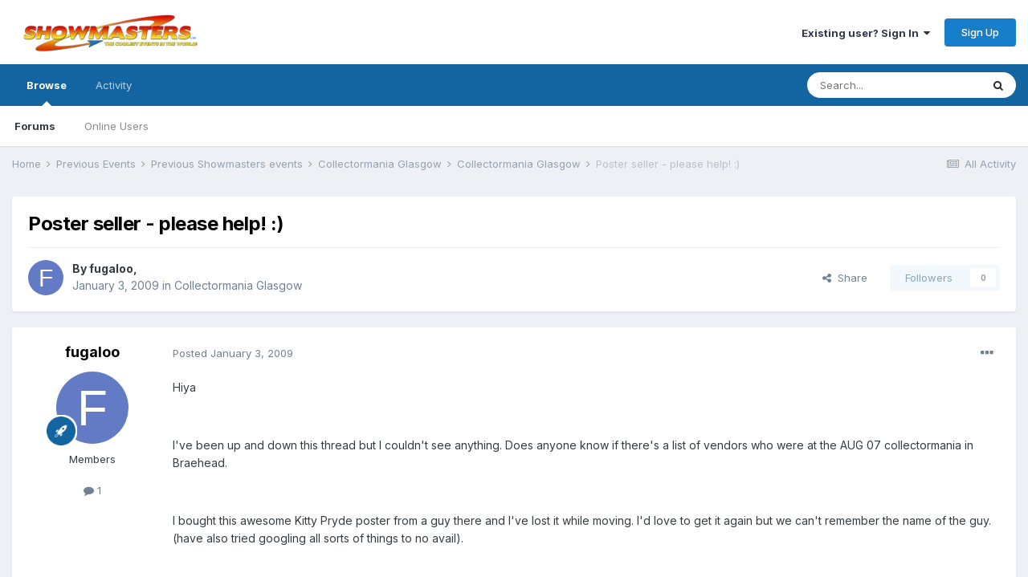

--- FILE ---
content_type: text/html;charset=UTF-8
request_url: https://showmastersonline.com/forums/index.php?/topic/45141-poster-seller-please-help/
body_size: 10599
content:
<!DOCTYPE html>
<html lang="en-US" dir="ltr">
	<head>
		<meta charset="utf-8">
		<title>Poster seller - please help! :) - Collectormania Glasgow - Showmasters Forums</title>
		
		

	<meta name="viewport" content="width=device-width, initial-scale=1">


	
	
		<meta property="og:image" content="https://showmastersonline.com/forums/uploads/monthly_2017_04/FB-logo.jpg.21bb0cf82788027b7eeaf4d2f8ab394c.jpg">
	


	<meta name="twitter:card" content="summary_large_image" />


	
		<meta name="twitter:site" content="@Showmasters" />
	


	
		
			
				<meta property="og:title" content="Poster seller - please help! :)">
			
		
	

	
		
			
				<meta property="og:type" content="website">
			
		
	

	
		
			
				<meta property="og:url" content="https://showmastersonline.com/forums/index.php?/topic/45141-poster-seller-please-help/">
			
		
	

	
		
			
				<meta name="description" content="Hiya I&#039;ve been up and down this thread but I couldn&#039;t see anything. Does anyone know if there&#039;s a list of vendors who were at the AUG 07 collectormania in Braehead. I bought this awesome Kitty Pryde poster from a guy there and I&#039;ve lost it while moving. I&#039;d love to get it again but we can&#039;t remem...">
			
		
	

	
		
			
				<meta property="og:description" content="Hiya I&#039;ve been up and down this thread but I couldn&#039;t see anything. Does anyone know if there&#039;s a list of vendors who were at the AUG 07 collectormania in Braehead. I bought this awesome Kitty Pryde poster from a guy there and I&#039;ve lost it while moving. I&#039;d love to get it again but we can&#039;t remem...">
			
		
	

	
		
			
				<meta property="og:updated_time" content="2009-01-03T00:11:34Z">
			
		
	

	
		
			
				<meta property="og:site_name" content="Showmasters Forums">
			
		
	

	
		
			
				<meta property="og:locale" content="en_US">
			
		
	


	
		<link rel="canonical" href="https://showmastersonline.com/forums/index.php?/topic/45141-poster-seller-please-help/" />
	




<link rel="manifest" href="https://showmastersonline.com/forums/index.php?/manifest.webmanifest/">
<meta name="msapplication-config" content="https://showmastersonline.com/forums/index.php?/browserconfig.xml/">
<meta name="msapplication-starturl" content="/">
<meta name="application-name" content="Showmasters Forums">

<meta name="apple-mobile-web-app-title" content="Showmasters Forums">

	<meta name="theme-color" content="#ffffff">










<link rel="preload" href="//showmastersonline.com/forums/applications/core/interface/font/fontawesome-webfont.woff2?v=4.7.0" as="font" crossorigin="anonymous">
		


	
		<link href="https://fonts.googleapis.com/css?family=Inter:300,300i,400,400i,500,700,700i" rel="stylesheet" referrerpolicy="origin">
	



	<link rel='stylesheet' href='https://showmastersonline.com/forums/uploads/css_built_1/341e4a57816af3ba440d891ca87450ff_framework.css?v=8be053681c1624631876' media='all'>

	<link rel='stylesheet' href='https://showmastersonline.com/forums/uploads/css_built_1/05e81b71abe4f22d6eb8d1a929494829_responsive.css?v=8be053681c1624631876' media='all'>

	<link rel='stylesheet' href='https://showmastersonline.com/forums/uploads/css_built_1/90eb5adf50a8c640f633d47fd7eb1778_core.css?v=8be053681c1624631876' media='all'>

	<link rel='stylesheet' href='https://showmastersonline.com/forums/uploads/css_built_1/5a0da001ccc2200dc5625c3f3934497d_core_responsive.css?v=8be053681c1624631876' media='all'>

	<link rel='stylesheet' href='https://showmastersonline.com/forums/uploads/css_built_1/62e269ced0fdab7e30e026f1d30ae516_forums.css?v=8be053681c1624631876' media='all'>

	<link rel='stylesheet' href='https://showmastersonline.com/forums/uploads/css_built_1/76e62c573090645fb99a15a363d8620e_forums_responsive.css?v=8be053681c1624631876' media='all'>

	<link rel='stylesheet' href='https://showmastersonline.com/forums/uploads/css_built_1/ebdea0c6a7dab6d37900b9190d3ac77b_topics.css?v=8be053681c1624631876' media='all'>





<link rel='stylesheet' href='https://showmastersonline.com/forums/uploads/css_built_1/258adbb6e4f3e83cd3b355f84e3fa002_custom.css?v=8be053681c1624631876' media='all'>




		
		

	
	<link rel='shortcut icon' href='https://showmastersonline.com/forums/uploads/monthly_2017_04/favicon.ico.b947160b3027b752c7d726a4f6a97ee0.ico' type="image/x-icon">

	</head>
	<body class='ipsApp ipsApp_front ipsJS_none ipsClearfix' data-controller='core.front.core.app' data-message="" data-pageApp='forums' data-pageLocation='front' data-pageModule='forums' data-pageController='topic' data-pageID='45141'  >
		<a href='#ipsLayout_mainArea' class='ipsHide' title='Go to main content on this page' accesskey='m'>Jump to content</a>
		
			<div id='ipsLayout_header' class='ipsClearfix'>
				





				<header>
					<div class='ipsLayout_container'>
						


<a href='https://showmastersonline.com/forums/' id='elLogo' accesskey='1'><img src="https://showmastersonline.com/forums/uploads/monthly_2017_04/sm-new-Logo-.png.b5c8742362837e1ff65753af4ce707b8.png" alt='Showmasters Forums'></a>

						
							

	<ul id='elUserNav' class='ipsList_inline cSignedOut ipsResponsive_showDesktop'>
		
		<li id='elSignInLink'>
			<a href='https://showmastersonline.com/forums/index.php?/login/' data-ipsMenu-closeOnClick="false" data-ipsMenu id='elUserSignIn'>
				Existing user? Sign In &nbsp;<i class='fa fa-caret-down'></i>
			</a>
			
<div id='elUserSignIn_menu' class='ipsMenu ipsMenu_auto ipsHide'>
	<form accept-charset='utf-8' method='post' action='https://showmastersonline.com/forums/index.php?/login/'>
		<input type="hidden" name="csrfKey" value="fb4f0c257497e42139de63e723864f2f">
		<input type="hidden" name="ref" value="aHR0cHM6Ly9zaG93bWFzdGVyc29ubGluZS5jb20vZm9ydW1zL2luZGV4LnBocD8vdG9waWMvNDUxNDEtcG9zdGVyLXNlbGxlci1wbGVhc2UtaGVscC8=">
		<div data-role="loginForm">
			
			
			
				
<div class="ipsPad ipsForm ipsForm_vertical">
	<h4 class="ipsType_sectionHead">Sign In</h4>
	<br><br>
	<ul class='ipsList_reset'>
		<li class="ipsFieldRow ipsFieldRow_noLabel ipsFieldRow_fullWidth">
			
			
				<input type="text" placeholder="Display Name" name="auth" autocomplete="username">
			
		</li>
		<li class="ipsFieldRow ipsFieldRow_noLabel ipsFieldRow_fullWidth">
			<input type="password" placeholder="Password" name="password" autocomplete="current-password">
		</li>
		<li class="ipsFieldRow ipsFieldRow_checkbox ipsClearfix">
			<span class="ipsCustomInput">
				<input type="checkbox" name="remember_me" id="remember_me_checkbox" value="1" checked aria-checked="true">
				<span></span>
			</span>
			<div class="ipsFieldRow_content">
				<label class="ipsFieldRow_label" for="remember_me_checkbox">Remember me</label>
				<span class="ipsFieldRow_desc">Not recommended on shared computers</span>
			</div>
		</li>
		<li class="ipsFieldRow ipsFieldRow_fullWidth">
			<button type="submit" name="_processLogin" value="usernamepassword" class="ipsButton ipsButton_primary ipsButton_small" id="elSignIn_submit">Sign In</button>
			
				<p class="ipsType_right ipsType_small">
					
						<a href='https://showmastersonline.com/forums/index.php?/lostpassword/' data-ipsDialog data-ipsDialog-title='Forgot your password?'>
					
					Forgot your password?</a>
				</p>
			
		</li>
	</ul>
</div>
			
		</div>
	</form>
</div>
		</li>
		
			<li>
				
					<a href='https://showmastersonline.com/forums/index.php?/register/' data-ipsDialog data-ipsDialog-size='narrow' data-ipsDialog-title='Sign Up' id='elRegisterButton' class='ipsButton ipsButton_normal ipsButton_primary'>Sign Up</a>
				
			</li>
		
	</ul>

							
<ul class='ipsMobileHamburger ipsList_reset ipsResponsive_hideDesktop'>
	<li data-ipsDrawer data-ipsDrawer-drawerElem='#elMobileDrawer'>
		<a href='#'>
			
			
				
			
			
			
			<i class='fa fa-navicon'></i>
		</a>
	</li>
</ul>
						
					</div>
				</header>
				

	<nav data-controller='core.front.core.navBar' class=' ipsResponsive_showDesktop'>
		<div class='ipsNavBar_primary ipsLayout_container '>
			<ul data-role="primaryNavBar" class='ipsClearfix'>
				


	
		
		
			
		
		<li class='ipsNavBar_active' data-active id='elNavSecondary_1' data-role="navBarItem" data-navApp="core" data-navExt="CustomItem">
			
			
				<a href="https://showmastersonline.com/forums/"  data-navItem-id="1" data-navDefault>
					Browse<span class='ipsNavBar_active__identifier'></span>
				</a>
			
			
				<ul class='ipsNavBar_secondary ' data-role='secondaryNavBar'>
					


	
		
		
			
		
		<li class='ipsNavBar_active' data-active id='elNavSecondary_8' data-role="navBarItem" data-navApp="forums" data-navExt="Forums">
			
			
				<a href="https://showmastersonline.com/forums/index.php"  data-navItem-id="8" data-navDefault>
					Forums<span class='ipsNavBar_active__identifier'></span>
				</a>
			
			
		</li>
	
	

	
	

	
		
		
		<li  id='elNavSecondary_12' data-role="navBarItem" data-navApp="core" data-navExt="OnlineUsers">
			
			
				<a href="https://showmastersonline.com/forums/index.php?/online/"  data-navItem-id="12" >
					Online Users<span class='ipsNavBar_active__identifier'></span>
				</a>
			
			
		</li>
	
	

					<li class='ipsHide' id='elNavigationMore_1' data-role='navMore'>
						<a href='#' data-ipsMenu data-ipsMenu-appendTo='#elNavigationMore_1' id='elNavigationMore_1_dropdown'>More <i class='fa fa-caret-down'></i></a>
						<ul class='ipsHide ipsMenu ipsMenu_auto' id='elNavigationMore_1_dropdown_menu' data-role='moreDropdown'></ul>
					</li>
				</ul>
			
		</li>
	
	

	
		
		
		<li  id='elNavSecondary_2' data-role="navBarItem" data-navApp="core" data-navExt="CustomItem">
			
			
				<a href="https://showmastersonline.com/forums/index.php?/discover/"  data-navItem-id="2" >
					Activity<span class='ipsNavBar_active__identifier'></span>
				</a>
			
			
				<ul class='ipsNavBar_secondary ipsHide' data-role='secondaryNavBar'>
					


	
		
		
		<li  id='elNavSecondary_3' data-role="navBarItem" data-navApp="core" data-navExt="AllActivity">
			
			
				<a href="https://showmastersonline.com/forums/index.php?/discover/"  data-navItem-id="3" >
					All Activity<span class='ipsNavBar_active__identifier'></span>
				</a>
			
			
		</li>
	
	

	
	

	
	

	
	

	
		
		
		<li  id='elNavSecondary_7' data-role="navBarItem" data-navApp="core" data-navExt="Search">
			
			
				<a href="https://showmastersonline.com/forums/index.php?/search/"  data-navItem-id="7" >
					Search<span class='ipsNavBar_active__identifier'></span>
				</a>
			
			
		</li>
	
	

					<li class='ipsHide' id='elNavigationMore_2' data-role='navMore'>
						<a href='#' data-ipsMenu data-ipsMenu-appendTo='#elNavigationMore_2' id='elNavigationMore_2_dropdown'>More <i class='fa fa-caret-down'></i></a>
						<ul class='ipsHide ipsMenu ipsMenu_auto' id='elNavigationMore_2_dropdown_menu' data-role='moreDropdown'></ul>
					</li>
				</ul>
			
		</li>
	
	

	
	

	
	

				<li class='ipsHide' id='elNavigationMore' data-role='navMore'>
					<a href='#' data-ipsMenu data-ipsMenu-appendTo='#elNavigationMore' id='elNavigationMore_dropdown'>More</a>
					<ul class='ipsNavBar_secondary ipsHide' data-role='secondaryNavBar'>
						<li class='ipsHide' id='elNavigationMore_more' data-role='navMore'>
							<a href='#' data-ipsMenu data-ipsMenu-appendTo='#elNavigationMore_more' id='elNavigationMore_more_dropdown'>More <i class='fa fa-caret-down'></i></a>
							<ul class='ipsHide ipsMenu ipsMenu_auto' id='elNavigationMore_more_dropdown_menu' data-role='moreDropdown'></ul>
						</li>
					</ul>
				</li>
			</ul>
			

	<div id="elSearchWrapper">
		<div id='elSearch' class='' data-controller='core.front.core.quickSearch'>
			<form accept-charset='utf-8' action='//showmastersonline.com/forums/index.php?/search/&amp;do=quicksearch' method='post'>
				<input type='search' id='elSearchField' placeholder='Search...' name='q' autocomplete='off' aria-label='Search'>
				<button class='cSearchSubmit' type="submit" aria-label='Search'><i class="fa fa-search"></i></button>
				<div id="elSearchExpanded">
					<div class="ipsMenu_title">
						Search In
					</div>
					<ul class="ipsSideMenu_list ipsSideMenu_withRadios ipsSideMenu_small" data-ipsSideMenu data-ipsSideMenu-type="radio" data-ipsSideMenu-responsive="false" data-role="searchContexts">
						<li>
							<span class='ipsSideMenu_item ipsSideMenu_itemActive' data-ipsMenuValue='all'>
								<input type="radio" name="type" value="all" checked id="elQuickSearchRadio_type_all">
								<label for='elQuickSearchRadio_type_all' id='elQuickSearchRadio_type_all_label'>Everywhere</label>
							</span>
						</li>
						
						
							<li>
								<span class='ipsSideMenu_item' data-ipsMenuValue='forums_topic'>
									<input type="radio" name="type" value="forums_topic" id="elQuickSearchRadio_type_forums_topic">
									<label for='elQuickSearchRadio_type_forums_topic' id='elQuickSearchRadio_type_forums_topic_label'>Topics</label>
								</span>
							</li>
						
						
							
								<li>
									<span class='ipsSideMenu_item' data-ipsMenuValue='contextual_{&quot;type&quot;:&quot;forums_topic&quot;,&quot;nodes&quot;:90}'>
										<input type="radio" name="type" value='contextual_{&quot;type&quot;:&quot;forums_topic&quot;,&quot;nodes&quot;:90}' id='elQuickSearchRadio_type_contextual_c7366776afca1f84a3d9c8bcdba614e1'>
										<label for='elQuickSearchRadio_type_contextual_c7366776afca1f84a3d9c8bcdba614e1' id='elQuickSearchRadio_type_contextual_c7366776afca1f84a3d9c8bcdba614e1_label'>This Forum</label>
									</span>
								</li>
							
								<li>
									<span class='ipsSideMenu_item' data-ipsMenuValue='contextual_{&quot;type&quot;:&quot;forums_topic&quot;,&quot;item&quot;:45141}'>
										<input type="radio" name="type" value='contextual_{&quot;type&quot;:&quot;forums_topic&quot;,&quot;item&quot;:45141}' id='elQuickSearchRadio_type_contextual_27dc48012ada57f273ac53847fe179fb'>
										<label for='elQuickSearchRadio_type_contextual_27dc48012ada57f273ac53847fe179fb' id='elQuickSearchRadio_type_contextual_27dc48012ada57f273ac53847fe179fb_label'>This Topic</label>
									</span>
								</li>
							
						
						<li data-role="showMoreSearchContexts">
							<span class='ipsSideMenu_item' data-action="showMoreSearchContexts" data-exclude="forums_topic">
								More options...
							</span>
						</li>
					</ul>
					<div class="ipsMenu_title">
						Find results that contain...
					</div>
					<ul class='ipsSideMenu_list ipsSideMenu_withRadios ipsSideMenu_small ipsType_normal' role="radiogroup" data-ipsSideMenu data-ipsSideMenu-type="radio" data-ipsSideMenu-responsive="false" data-filterType='andOr'>
						
							<li>
								<span class='ipsSideMenu_item ipsSideMenu_itemActive' data-ipsMenuValue='or'>
									<input type="radio" name="search_and_or" value="or" checked id="elRadio_andOr_or">
									<label for='elRadio_andOr_or' id='elField_andOr_label_or'><em>Any</em> of my search term words</label>
								</span>
							</li>
						
							<li>
								<span class='ipsSideMenu_item ' data-ipsMenuValue='and'>
									<input type="radio" name="search_and_or" value="and"  id="elRadio_andOr_and">
									<label for='elRadio_andOr_and' id='elField_andOr_label_and'><em>All</em> of my search term words</label>
								</span>
							</li>
						
					</ul>
					<div class="ipsMenu_title">
						Find results in...
					</div>
					<ul class='ipsSideMenu_list ipsSideMenu_withRadios ipsSideMenu_small ipsType_normal' role="radiogroup" data-ipsSideMenu data-ipsSideMenu-type="radio" data-ipsSideMenu-responsive="false" data-filterType='searchIn'>
						<li>
							<span class='ipsSideMenu_item ipsSideMenu_itemActive' data-ipsMenuValue='all'>
								<input type="radio" name="search_in" value="all" checked id="elRadio_searchIn_and">
								<label for='elRadio_searchIn_and' id='elField_searchIn_label_all'>Content titles and body</label>
							</span>
						</li>
						<li>
							<span class='ipsSideMenu_item' data-ipsMenuValue='titles'>
								<input type="radio" name="search_in" value="titles" id="elRadio_searchIn_titles">
								<label for='elRadio_searchIn_titles' id='elField_searchIn_label_titles'>Content titles only</label>
							</span>
						</li>
					</ul>
				</div>
			</form>
		</div>
	</div>

		</div>
	</nav>

				
<ul id='elMobileNav' class='ipsResponsive_hideDesktop' data-controller='core.front.core.mobileNav'>
	
		
			
			
				
				
			
				
				
			
				
				
			
				
					<li id='elMobileBreadcrumb'>
						<a href='https://showmastersonline.com/forums/index.php?/forum/90-collectormania-glasgow/'>
							<span>Collectormania Glasgow</span>
						</a>
					</li>
				
				
			
				
				
			
		
	
	
	
	<li >
		<a data-action="defaultStream" href='https://showmastersonline.com/forums/index.php?/discover/'><i class="fa fa-newspaper-o" aria-hidden="true"></i></a>
	</li>

	

	
		<li class='ipsJS_show'>
			<a href='https://showmastersonline.com/forums/index.php?/search/'><i class='fa fa-search'></i></a>
		</li>
	
</ul>
			</div>
		
		<main id='ipsLayout_body' class='ipsLayout_container'>
			<div id='ipsLayout_contentArea'>
				<div id='ipsLayout_contentWrapper'>
					
<nav class='ipsBreadcrumb ipsBreadcrumb_top ipsFaded_withHover'>
	

	<ul class='ipsList_inline ipsPos_right'>
		
		<li >
			<a data-action="defaultStream" class='ipsType_light '  href='https://showmastersonline.com/forums/index.php?/discover/'><i class="fa fa-newspaper-o" aria-hidden="true"></i> <span>All Activity</span></a>
		</li>
		
	</ul>

	<ul data-role="breadcrumbList">
		<li>
			<a title="Home" href='https://showmastersonline.com/forums/'>
				<span>Home <i class='fa fa-angle-right'></i></span>
			</a>
		</li>
		
		
			<li>
				
					<a href='https://showmastersonline.com/forums/index.php?/forum/60-previous-events/'>
						<span>Previous Events <i class='fa fa-angle-right' aria-hidden="true"></i></span>
					</a>
				
			</li>
		
			<li>
				
					<a href='https://showmastersonline.com/forums/index.php?/forum/4-previous-showmasters-events/'>
						<span>Previous Showmasters events <i class='fa fa-angle-right' aria-hidden="true"></i></span>
					</a>
				
			</li>
		
			<li>
				
					<a href='https://showmastersonline.com/forums/index.php?/forum/199-collectormania-glasgow/'>
						<span>Collectormania Glasgow <i class='fa fa-angle-right' aria-hidden="true"></i></span>
					</a>
				
			</li>
		
			<li>
				
					<a href='https://showmastersonline.com/forums/index.php?/forum/90-collectormania-glasgow/'>
						<span>Collectormania Glasgow <i class='fa fa-angle-right' aria-hidden="true"></i></span>
					</a>
				
			</li>
		
			<li>
				
					Poster seller - please help! :)
				
			</li>
		
	</ul>
</nav>
					
					<div id='ipsLayout_mainArea'>
						
						
						
						

	




						



<div class='ipsPageHeader ipsResponsive_pull ipsBox ipsPadding sm:ipsPadding:half ipsMargin_bottom'>
	
	<div class='ipsFlex ipsFlex-ai:center ipsFlex-fw:wrap ipsGap:4'>
		<div class='ipsFlex-flex:11'>
			<h1 class='ipsType_pageTitle ipsContained_container'>
				

				
				
					<span class='ipsType_break ipsContained'>
						<span>Poster seller - please help! :)</span>
					</span>
				
			</h1>
			
			
		</div>
		
	</div>
	<hr class='ipsHr'>
	<div class='ipsPageHeader__meta ipsFlex ipsFlex-jc:between ipsFlex-ai:center ipsFlex-fw:wrap ipsGap:3'>
		<div class='ipsFlex-flex:11'>
			<div class='ipsPhotoPanel ipsPhotoPanel_mini ipsPhotoPanel_notPhone ipsClearfix'>
				


	<a href="https://showmastersonline.com/forums/index.php?/profile/45071-fugaloo/" data-ipsHover data-ipsHover-width="370" data-ipsHover-target="https://showmastersonline.com/forums/index.php?/profile/45071-fugaloo/&amp;do=hovercard" class="ipsUserPhoto ipsUserPhoto_mini" title="Go to fugaloo's profile">
		<img src='data:image/svg+xml,%3Csvg%20xmlns%3D%22http%3A%2F%2Fwww.w3.org%2F2000%2Fsvg%22%20viewBox%3D%220%200%201024%201024%22%20style%3D%22background%3A%23627bc4%22%3E%3Cg%3E%3Ctext%20text-anchor%3D%22middle%22%20dy%3D%22.35em%22%20x%3D%22512%22%20y%3D%22512%22%20fill%3D%22%23ffffff%22%20font-size%3D%22700%22%20font-family%3D%22-apple-system%2C%20BlinkMacSystemFont%2C%20Roboto%2C%20Helvetica%2C%20Arial%2C%20sans-serif%22%3EF%3C%2Ftext%3E%3C%2Fg%3E%3C%2Fsvg%3E' alt='fugaloo' loading="lazy">
	</a>

				<div>
					<p class='ipsType_reset ipsType_blendLinks'>
						<span class='ipsType_normal'>
						
							<strong>By 


<a href='https://showmastersonline.com/forums/index.php?/profile/45071-fugaloo/' data-ipsHover data-ipsHover-width='370' data-ipsHover-target='https://showmastersonline.com/forums/index.php?/profile/45071-fugaloo/&amp;do=hovercard&amp;referrer=https%253A%252F%252Fshowmastersonline.com%252Fforums%252Findex.php%253F%252Ftopic%252F45141-poster-seller-please-help%252F' title="Go to fugaloo's profile" class="ipsType_break">fugaloo</a>, </strong><br />
							<span class='ipsType_light'><time datetime='2009-01-03T00:11:34Z' title='01/03/2009 12:11  AM' data-short='17 yr'>January 3, 2009</time> in <a href="https://showmastersonline.com/forums/index.php?/forum/90-collectormania-glasgow/">Collectormania Glasgow</a></span>
						
						</span>
					</p>
				</div>
			</div>
		</div>
		
			<div class='ipsFlex-flex:01 ipsResponsive_hidePhone'>
				<div class='ipsFlex ipsFlex-ai:center ipsFlex-jc:center ipsGap:3 ipsGap_row:0'>
					
						


    <a href='#elShareItem_148484446_menu' id='elShareItem_148484446' data-ipsMenu class='ipsShareButton ipsButton ipsButton_verySmall ipsButton_link ipsButton_link--light'>
        <span><i class='fa fa-share-alt'></i></span> &nbsp;Share
    </a>

    <div class='ipsPadding ipsMenu ipsMenu_auto ipsHide' id='elShareItem_148484446_menu' data-controller="core.front.core.sharelink">
        <ul class='ipsList_inline'>
            
                <li>
<a href="http://twitter.com/share?url=https%3A%2F%2Fshowmastersonline.com%2Fforums%2Findex.php%3F%2Ftopic%2F45141-poster-seller-please-help%2F" class="cShareLink cShareLink_twitter" target="_blank" data-role="shareLink" title='Share on Twitter' data-ipsTooltip rel='noopener'>
	<i class="fa fa-twitter"></i>
</a></li>
            
                <li>
<a href="https://www.facebook.com/sharer/sharer.php?u=https%3A%2F%2Fshowmastersonline.com%2Fforums%2Findex.php%3F%2Ftopic%2F45141-poster-seller-please-help%2F" class="cShareLink cShareLink_facebook" target="_blank" data-role="shareLink" title='Share on Facebook' data-ipsTooltip rel='noopener'>
	<i class="fa fa-facebook"></i>
</a></li>
            
                <li>
<a href="http://www.reddit.com/submit?url=https%3A%2F%2Fshowmastersonline.com%2Fforums%2Findex.php%3F%2Ftopic%2F45141-poster-seller-please-help%2F&amp;title=Poster+seller+-+please+help%21+%3A%29" class="cShareLink cShareLink_reddit" target="_blank" title='Share on Reddit' data-ipsTooltip rel='noopener'>
	<i class="fa fa-reddit"></i>
</a></li>
            
                <li>
<a href="http://pinterest.com/pin/create/button/?url=https://showmastersonline.com/forums/index.php?/topic/45141-poster-seller-please-help/&amp;media=https://showmastersonline.com/forums/uploads/monthly_2017_04/FB-logo.jpg.21bb0cf82788027b7eeaf4d2f8ab394c.jpg" class="cShareLink cShareLink_pinterest" target="_blank" data-role="shareLink" title='Share on Pinterest' data-ipsTooltip rel='noopener'>
	<i class="fa fa-pinterest"></i>
</a></li>
            
        </ul>
        
            <hr class='ipsHr'>
            <button class='ipsHide ipsButton ipsButton_verySmall ipsButton_light ipsButton_fullWidth ipsMargin_top:half' data-controller='core.front.core.webshare' data-role='webShare' data-webShareTitle='Poster seller - please help! :)' data-webShareText='Poster seller - please help! :)' data-webShareUrl='https://showmastersonline.com/forums/index.php?/topic/45141-poster-seller-please-help/'>More sharing options...</button>
        
    </div>

					
					



					

<div data-followApp='forums' data-followArea='topic' data-followID='45141' data-controller='core.front.core.followButton'>
	

	<a href='https://showmastersonline.com/forums/index.php?/login/' class="ipsFollow ipsPos_middle ipsButton ipsButton_light ipsButton_verySmall ipsButton_disabled" data-role="followButton" data-ipsTooltip title='Sign in to follow this'>
		<span>Followers</span>
		<span class='ipsCommentCount'>0</span>
	</a>

</div>
				</div>
			</div>
					
	</div>
	
	
</div>






<div class='ipsClearfix'>
	<ul class="ipsToolList ipsToolList_horizontal ipsClearfix ipsSpacer_both ipsResponsive_hidePhone">
		
		
		
	</ul>
</div>

<div id='comments' data-controller='core.front.core.commentFeed,forums.front.topic.view, core.front.core.ignoredComments' data-autoPoll data-baseURL='https://showmastersonline.com/forums/index.php?/topic/45141-poster-seller-please-help/' data-lastPage data-feedID='topic-45141' class='cTopic ipsClear ipsSpacer_top'>
	
			
	

	

<div data-controller='core.front.core.recommendedComments' data-url='https://showmastersonline.com/forums/index.php?/topic/45141-poster-seller-please-help/&amp;recommended=comments' class='ipsRecommendedComments ipsHide'>
	<div data-role="recommendedComments">
		<h2 class='ipsType_sectionHead ipsType_large ipsType_bold ipsMargin_bottom'>Recommended Posts</h2>
		
	</div>
</div>
	
	<div id="elPostFeed" data-role='commentFeed' data-controller='core.front.core.moderation' >
		<form action="https://showmastersonline.com/forums/index.php?/topic/45141-poster-seller-please-help/&amp;csrfKey=fb4f0c257497e42139de63e723864f2f&amp;do=multimodComment" method="post" data-ipsPageAction data-role='moderationTools'>
			
			
				

					

					
					



<a id='comment-1264682'></a>
<article  id='elComment_1264682' class='cPost ipsBox ipsResponsive_pull  ipsComment  ipsComment_parent ipsClearfix ipsClear ipsColumns ipsColumns_noSpacing ipsColumns_collapsePhone    '>
	

	

	<div class='cAuthorPane_mobile ipsResponsive_showPhone'>
		<div class='cAuthorPane_photo'>
			<div class='cAuthorPane_photoWrap'>
				


	<a href="https://showmastersonline.com/forums/index.php?/profile/45071-fugaloo/" data-ipsHover data-ipsHover-width="370" data-ipsHover-target="https://showmastersonline.com/forums/index.php?/profile/45071-fugaloo/&amp;do=hovercard" class="ipsUserPhoto ipsUserPhoto_large" title="Go to fugaloo's profile">
		<img src='data:image/svg+xml,%3Csvg%20xmlns%3D%22http%3A%2F%2Fwww.w3.org%2F2000%2Fsvg%22%20viewBox%3D%220%200%201024%201024%22%20style%3D%22background%3A%23627bc4%22%3E%3Cg%3E%3Ctext%20text-anchor%3D%22middle%22%20dy%3D%22.35em%22%20x%3D%22512%22%20y%3D%22512%22%20fill%3D%22%23ffffff%22%20font-size%3D%22700%22%20font-family%3D%22-apple-system%2C%20BlinkMacSystemFont%2C%20Roboto%2C%20Helvetica%2C%20Arial%2C%20sans-serif%22%3EF%3C%2Ftext%3E%3C%2Fg%3E%3C%2Fsvg%3E' alt='fugaloo' loading="lazy">
	</a>

				
				
					<a href="https://showmastersonline.com/forums/index.php?/profile/45071-fugaloo/badges/">
						
<img src='https://showmastersonline.com/forums/uploads/set_resources_1/84c1e40ea0e759e3f1505eb1788ddf3c_default_rank.png' loading="lazy" alt="Runner" class="cAuthorPane_badge cAuthorPane_badge--rank ipsOutline ipsOutline:2px" data-ipsTooltip title="Rank: Runner (1/23)">
					</a>
				
			</div>
		</div>
		<div class='cAuthorPane_content'>
			<h3 class='ipsType_sectionHead cAuthorPane_author ipsType_break ipsType_blendLinks ipsFlex ipsFlex-ai:center'>
				


<a href='https://showmastersonline.com/forums/index.php?/profile/45071-fugaloo/' data-ipsHover data-ipsHover-width='370' data-ipsHover-target='https://showmastersonline.com/forums/index.php?/profile/45071-fugaloo/&amp;do=hovercard&amp;referrer=https%253A%252F%252Fshowmastersonline.com%252Fforums%252Findex.php%253F%252Ftopic%252F45141-poster-seller-please-help%252F' title="Go to fugaloo's profile" class="ipsType_break">fugaloo</a>
			</h3>
			<div class='ipsType_light ipsType_reset'>
				<a href='https://showmastersonline.com/forums/index.php?/topic/45141-poster-seller-please-help/&amp;do=findComment&amp;comment=1264682' class='ipsType_blendLinks'>Posted <time datetime='2009-01-03T00:11:34Z' title='01/03/2009 12:11  AM' data-short='17 yr'>January 3, 2009</time></a>
				
			</div>
		</div>
	</div>
	<aside class='ipsComment_author cAuthorPane ipsColumn ipsColumn_medium ipsResponsive_hidePhone'>
		<h3 class='ipsType_sectionHead cAuthorPane_author ipsType_blendLinks ipsType_break'><strong>


<a href='https://showmastersonline.com/forums/index.php?/profile/45071-fugaloo/' data-ipsHover data-ipsHover-width='370' data-ipsHover-target='https://showmastersonline.com/forums/index.php?/profile/45071-fugaloo/&amp;do=hovercard&amp;referrer=https%253A%252F%252Fshowmastersonline.com%252Fforums%252Findex.php%253F%252Ftopic%252F45141-poster-seller-please-help%252F' title="Go to fugaloo's profile" class="ipsType_break">fugaloo</a></strong>
			
		</h3>
		<ul class='cAuthorPane_info ipsList_reset'>
			<li data-role='photo' class='cAuthorPane_photo'>
				<div class='cAuthorPane_photoWrap'>
					


	<a href="https://showmastersonline.com/forums/index.php?/profile/45071-fugaloo/" data-ipsHover data-ipsHover-width="370" data-ipsHover-target="https://showmastersonline.com/forums/index.php?/profile/45071-fugaloo/&amp;do=hovercard" class="ipsUserPhoto ipsUserPhoto_large" title="Go to fugaloo's profile">
		<img src='data:image/svg+xml,%3Csvg%20xmlns%3D%22http%3A%2F%2Fwww.w3.org%2F2000%2Fsvg%22%20viewBox%3D%220%200%201024%201024%22%20style%3D%22background%3A%23627bc4%22%3E%3Cg%3E%3Ctext%20text-anchor%3D%22middle%22%20dy%3D%22.35em%22%20x%3D%22512%22%20y%3D%22512%22%20fill%3D%22%23ffffff%22%20font-size%3D%22700%22%20font-family%3D%22-apple-system%2C%20BlinkMacSystemFont%2C%20Roboto%2C%20Helvetica%2C%20Arial%2C%20sans-serif%22%3EF%3C%2Ftext%3E%3C%2Fg%3E%3C%2Fsvg%3E' alt='fugaloo' loading="lazy">
	</a>

					
					
						
<img src='https://showmastersonline.com/forums/uploads/set_resources_1/84c1e40ea0e759e3f1505eb1788ddf3c_default_rank.png' loading="lazy" alt="Runner" class="cAuthorPane_badge cAuthorPane_badge--rank ipsOutline ipsOutline:2px" data-ipsTooltip title="Rank: Runner (1/23)">
					
				</div>
			</li>
			
				<li data-role='group'>Members</li>
				
			
			
				<li data-role='stats' class='ipsMargin_top'>
					<ul class="ipsList_reset ipsType_light ipsFlex ipsFlex-ai:center ipsFlex-jc:center ipsGap_row:2 cAuthorPane_stats">
						<li>
							<a href="https://showmastersonline.com/forums/index.php?/profile/45071-fugaloo/content/" title="1 post" data-ipsTooltip class="ipsType_blendLinks">
								<i class="fa fa-comment"></i> 1
							</a>
						</li>
						
					</ul>
				</li>
			
			
				

			
		</ul>
	</aside>
	<div class='ipsColumn ipsColumn_fluid ipsMargin:none'>
		

<div id='comment-1264682_wrap' data-controller='core.front.core.comment' data-commentApp='forums' data-commentType='forums' data-commentID="1264682" data-quoteData='{&quot;userid&quot;:45071,&quot;username&quot;:&quot;fugaloo&quot;,&quot;timestamp&quot;:1230941494,&quot;contentapp&quot;:&quot;forums&quot;,&quot;contenttype&quot;:&quot;forums&quot;,&quot;contentid&quot;:45141,&quot;contentclass&quot;:&quot;forums_Topic&quot;,&quot;contentcommentid&quot;:1264682}' class='ipsComment_content ipsType_medium'>

	<div class='ipsComment_meta ipsType_light ipsFlex ipsFlex-ai:center ipsFlex-jc:between ipsFlex-fd:row-reverse'>
		<div class='ipsType_light ipsType_reset ipsType_blendLinks ipsComment_toolWrap'>
			<div class='ipsResponsive_hidePhone ipsComment_badges'>
				<ul class='ipsList_reset ipsFlex ipsFlex-jc:end ipsFlex-fw:wrap ipsGap:2 ipsGap_row:1'>
					
					
					
					
					
				</ul>
			</div>
			<ul class='ipsList_reset ipsComment_tools'>
				<li>
					<a href='#elControls_1264682_menu' class='ipsComment_ellipsis' id='elControls_1264682' title='More options...' data-ipsMenu data-ipsMenu-appendTo='#comment-1264682_wrap'><i class='fa fa-ellipsis-h'></i></a>
					<ul id='elControls_1264682_menu' class='ipsMenu ipsMenu_narrow ipsHide'>
						
						
							<li class='ipsMenu_item'><a href='https://showmastersonline.com/forums/index.php?/topic/45141-poster-seller-please-help/' title='Share this post' data-ipsDialog data-ipsDialog-size='narrow' data-ipsDialog-content='#elShareComment_1264682_menu' data-ipsDialog-title="Share this post" id='elSharePost_1264682' data-role='shareComment'>Share</a></li>
						
                        
						
						
						
							
								
							
							
							
							
							
							
						
					</ul>
				</li>
				
			</ul>
		</div>

		<div class='ipsType_reset ipsResponsive_hidePhone'>
			<a href='https://showmastersonline.com/forums/index.php?/topic/45141-poster-seller-please-help/&amp;do=findComment&amp;comment=1264682' class='ipsType_blendLinks'>Posted <time datetime='2009-01-03T00:11:34Z' title='01/03/2009 12:11  AM' data-short='17 yr'>January 3, 2009</time></a> 
			
			<span class='ipsResponsive_hidePhone'>
				
				
			</span>
		</div>
	</div>

	

    

	<div class='cPost_contentWrap'>
		
		<div data-role='commentContent' class='ipsType_normal ipsType_richText ipsPadding_bottom ipsContained' data-controller='core.front.core.lightboxedImages'>
			
<p>Hiya</p>
<p> </p>
<p>I've been up and down this thread but I couldn't see anything. Does anyone know if there's a list of vendors who were at the AUG 07 collectormania in Braehead. </p>
<p> </p>
<p>I bought this awesome Kitty Pryde poster from a guy there and I've lost it while moving. I'd love to get it again but we can't remember the name of the guy. (have also tried googling all sorts of things to no avail).</p>
<p> </p>
<p>Any help would be greatly appreciated.</p>


			
		</div>

		

		
	</div>

	

	



<div class='ipsPadding ipsHide cPostShareMenu' id='elShareComment_1264682_menu'>
	<h5 class='ipsType_normal ipsType_reset'>Link to comment</h5>
	
		
	
	
	<input type='text' value='https://showmastersonline.com/forums/index.php?/topic/45141-poster-seller-please-help/' class='ipsField_fullWidth'>

	
	<h5 class='ipsType_normal ipsType_reset ipsSpacer_top'>Share on other sites</h5>
	

	<ul class='ipsList_inline ipsList_noSpacing ipsClearfix' data-controller="core.front.core.sharelink">
		
			<li>
<a href="http://twitter.com/share?url=https%3A%2F%2Fshowmastersonline.com%2Fforums%2Findex.php%3F%2Ftopic%2F45141-poster-seller-please-help%2F%26do%3DfindComment%26comment%3D1264682" class="cShareLink cShareLink_twitter" target="_blank" data-role="shareLink" title='Share on Twitter' data-ipsTooltip rel='noopener'>
	<i class="fa fa-twitter"></i>
</a></li>
		
			<li>
<a href="https://www.facebook.com/sharer/sharer.php?u=https%3A%2F%2Fshowmastersonline.com%2Fforums%2Findex.php%3F%2Ftopic%2F45141-poster-seller-please-help%2F%26do%3DfindComment%26comment%3D1264682" class="cShareLink cShareLink_facebook" target="_blank" data-role="shareLink" title='Share on Facebook' data-ipsTooltip rel='noopener'>
	<i class="fa fa-facebook"></i>
</a></li>
		
			<li>
<a href="http://www.reddit.com/submit?url=https%3A%2F%2Fshowmastersonline.com%2Fforums%2Findex.php%3F%2Ftopic%2F45141-poster-seller-please-help%2F%26do%3DfindComment%26comment%3D1264682&amp;title=Poster+seller+-+please+help%21+%3A%29" class="cShareLink cShareLink_reddit" target="_blank" title='Share on Reddit' data-ipsTooltip rel='noopener'>
	<i class="fa fa-reddit"></i>
</a></li>
		
			<li>
<a href="http://pinterest.com/pin/create/button/?url=https://showmastersonline.com/forums/index.php?/topic/45141-poster-seller-please-help/%26do=findComment%26comment=1264682&amp;media=https://showmastersonline.com/forums/uploads/monthly_2017_04/FB-logo.jpg.21bb0cf82788027b7eeaf4d2f8ab394c.jpg" class="cShareLink cShareLink_pinterest" target="_blank" data-role="shareLink" title='Share on Pinterest' data-ipsTooltip rel='noopener'>
	<i class="fa fa-pinterest"></i>
</a></li>
		
	</ul>


	<hr class='ipsHr'>
	<button class='ipsHide ipsButton ipsButton_small ipsButton_light ipsButton_fullWidth ipsMargin_top:half' data-controller='core.front.core.webshare' data-role='webShare' data-webShareTitle='Poster seller - please help! :)' data-webShareText='Hiya 
  
I&#039;ve been up and down this thread but I couldn&#039;t see anything. Does anyone know if there&#039;s a list of vendors who were at the AUG 07 collectormania in Braehead.  
  
I bought this awesome Kitty Pryde poster from a guy there and I&#039;ve lost it while moving. I&#039;d love to get it again but we can&#039;t remember the name of the guy. (have also tried googling all sorts of things to no avail). 
  
Any help would be greatly appreciated. 
' data-webShareUrl='https://showmastersonline.com/forums/index.php?/topic/45141-poster-seller-please-help/&amp;do=findComment&amp;comment=1264682'>More sharing options...</button>

	
</div>
</div>
	</div>
</article>
					
					
					
				
			
			
<input type="hidden" name="csrfKey" value="fb4f0c257497e42139de63e723864f2f" />


		</form>
	</div>

	
	
	
	
	
		<a id='replyForm'></a>
		<div data-role='replyArea' class='cTopicPostArea ipsBox ipsResponsive_pull ipsPadding cTopicPostArea_noSize ipsSpacer_top'>
			
				
				

<div>
	<input type="hidden" name="csrfKey" value="fb4f0c257497e42139de63e723864f2f">
	
		<div class='ipsType_center ipsPad cGuestTeaser'>
			
				<h2 class='ipsType_pageTitle'>Create an account or sign in to comment</h2>
				<p class='ipsType_light ipsType_normal ipsType_reset ipsSpacer_top ipsSpacer_half'>You need to be a member in order to leave a comment</p>
			
	
			<div class='ipsBox ipsPad ipsSpacer_top'>
				<div class='ipsGrid ipsGrid_collapsePhone'>
					<div class='ipsGrid_span6 cGuestTeaser_left'>
						<h2 class='ipsType_sectionHead'>Create an account</h2>
						<p class='ipsType_normal ipsType_reset ipsType_light ipsSpacer_bottom'>Sign up for a new account in our community. It's easy!</p>
						
							<a href='https://showmastersonline.com/forums/index.php?/register/' class='ipsButton ipsButton_primary ipsButton_small' data-ipsDialog data-ipsDialog-size='narrow' data-ipsDialog-title='Sign Up'>
						
						Register a new account</a>
					</div>
					<div class='ipsGrid_span6 cGuestTeaser_right'>
						<h2 class='ipsType_sectionHead'>Sign in</h2>
						<p class='ipsType_normal ipsType_reset ipsType_light ipsSpacer_bottom'>Already have an account? Sign in here.</p>
						<a href='https://showmastersonline.com/forums/index.php?/login/&amp;ref=aHR0cHM6Ly9zaG93bWFzdGVyc29ubGluZS5jb20vZm9ydW1zL2luZGV4LnBocD8vdG9waWMvNDUxNDEtcG9zdGVyLXNlbGxlci1wbGVhc2UtaGVscC8jcmVwbHlGb3Jt' data-ipsDialog data-ipsDialog-size='medium' data-ipsDialog-remoteVerify="false" data-ipsDialog-title="Sign In Now" class='ipsButton ipsButton_primary ipsButton_small'>Sign In Now</a>
					</div>
				</div>
			</div>
		</div>
	
</div>
			
		</div>
	

	
		<div class='ipsBox ipsPadding ipsResponsive_pull ipsResponsive_showPhone ipsMargin_top'>
			
				<div class='ipsResponsive_noFloat ipsResponsive_block ipsMargin_bottom:half'>
					


    <a href='#elShareItem_2029150445_menu' id='elShareItem_2029150445' data-ipsMenu class='ipsShareButton ipsButton ipsButton_verySmall ipsButton_light '>
        <span><i class='fa fa-share-alt'></i></span> &nbsp;Share
    </a>

    <div class='ipsPadding ipsMenu ipsMenu_auto ipsHide' id='elShareItem_2029150445_menu' data-controller="core.front.core.sharelink">
        <ul class='ipsList_inline'>
            
                <li>
<a href="http://twitter.com/share?url=https%3A%2F%2Fshowmastersonline.com%2Fforums%2Findex.php%3F%2Ftopic%2F45141-poster-seller-please-help%2F" class="cShareLink cShareLink_twitter" target="_blank" data-role="shareLink" title='Share on Twitter' data-ipsTooltip rel='noopener'>
	<i class="fa fa-twitter"></i>
</a></li>
            
                <li>
<a href="https://www.facebook.com/sharer/sharer.php?u=https%3A%2F%2Fshowmastersonline.com%2Fforums%2Findex.php%3F%2Ftopic%2F45141-poster-seller-please-help%2F" class="cShareLink cShareLink_facebook" target="_blank" data-role="shareLink" title='Share on Facebook' data-ipsTooltip rel='noopener'>
	<i class="fa fa-facebook"></i>
</a></li>
            
                <li>
<a href="http://www.reddit.com/submit?url=https%3A%2F%2Fshowmastersonline.com%2Fforums%2Findex.php%3F%2Ftopic%2F45141-poster-seller-please-help%2F&amp;title=Poster+seller+-+please+help%21+%3A%29" class="cShareLink cShareLink_reddit" target="_blank" title='Share on Reddit' data-ipsTooltip rel='noopener'>
	<i class="fa fa-reddit"></i>
</a></li>
            
                <li>
<a href="http://pinterest.com/pin/create/button/?url=https://showmastersonline.com/forums/index.php?/topic/45141-poster-seller-please-help/&amp;media=https://showmastersonline.com/forums/uploads/monthly_2017_04/FB-logo.jpg.21bb0cf82788027b7eeaf4d2f8ab394c.jpg" class="cShareLink cShareLink_pinterest" target="_blank" data-role="shareLink" title='Share on Pinterest' data-ipsTooltip rel='noopener'>
	<i class="fa fa-pinterest"></i>
</a></li>
            
        </ul>
        
            <hr class='ipsHr'>
            <button class='ipsHide ipsButton ipsButton_verySmall ipsButton_light ipsButton_fullWidth ipsMargin_top:half' data-controller='core.front.core.webshare' data-role='webShare' data-webShareTitle='Poster seller - please help! :)' data-webShareText='Poster seller - please help! :)' data-webShareUrl='https://showmastersonline.com/forums/index.php?/topic/45141-poster-seller-please-help/'>More sharing options...</button>
        
    </div>

				</div>
			
			<div class='ipsResponsive_noFloat ipsResponsive_block'>
				

<div data-followApp='forums' data-followArea='topic' data-followID='45141' data-controller='core.front.core.followButton'>
	

	<a href='https://showmastersonline.com/forums/index.php?/login/' class="ipsFollow ipsPos_middle ipsButton ipsButton_light ipsButton_verySmall ipsButton_disabled" data-role="followButton" data-ipsTooltip title='Sign in to follow this'>
		<span>Followers</span>
		<span class='ipsCommentCount'>0</span>
	</a>

</div>
			</div>
			
		</div>
	
</div>



<div class='ipsPager ipsSpacer_top'>
	<div class="ipsPager_prev">
		
			<a href="https://showmastersonline.com/forums/index.php?/forum/90-collectormania-glasgow/" title="Go to Collectormania Glasgow" rel="parent">
				<span class="ipsPager_type">Go to topic listing</span>
			</a>
		
	</div>
	
</div>


						


					</div>
					


					
<nav class='ipsBreadcrumb ipsBreadcrumb_bottom ipsFaded_withHover'>
	
		


	

	<ul class='ipsList_inline ipsPos_right'>
		
		<li >
			<a data-action="defaultStream" class='ipsType_light '  href='https://showmastersonline.com/forums/index.php?/discover/'><i class="fa fa-newspaper-o" aria-hidden="true"></i> <span>All Activity</span></a>
		</li>
		
	</ul>

	<ul data-role="breadcrumbList">
		<li>
			<a title="Home" href='https://showmastersonline.com/forums/'>
				<span>Home <i class='fa fa-angle-right'></i></span>
			</a>
		</li>
		
		
			<li>
				
					<a href='https://showmastersonline.com/forums/index.php?/forum/60-previous-events/'>
						<span>Previous Events <i class='fa fa-angle-right' aria-hidden="true"></i></span>
					</a>
				
			</li>
		
			<li>
				
					<a href='https://showmastersonline.com/forums/index.php?/forum/4-previous-showmasters-events/'>
						<span>Previous Showmasters events <i class='fa fa-angle-right' aria-hidden="true"></i></span>
					</a>
				
			</li>
		
			<li>
				
					<a href='https://showmastersonline.com/forums/index.php?/forum/199-collectormania-glasgow/'>
						<span>Collectormania Glasgow <i class='fa fa-angle-right' aria-hidden="true"></i></span>
					</a>
				
			</li>
		
			<li>
				
					<a href='https://showmastersonline.com/forums/index.php?/forum/90-collectormania-glasgow/'>
						<span>Collectormania Glasgow <i class='fa fa-angle-right' aria-hidden="true"></i></span>
					</a>
				
			</li>
		
			<li>
				
					Poster seller - please help! :)
				
			</li>
		
	</ul>
</nav>
				</div>
			</div>
			
		</main>
		
			<footer id='ipsLayout_footer' class='ipsClearfix'>
				<div class='ipsLayout_container'>
					
					

<ul id='elFooterSocialLinks' class='ipsList_inline ipsType_center ipsSpacer_top'>
	

	
		<li class='cUserNav_icon'>
			<a href='https://www.facebook.com/showmastersevents/' target='_blank' class='cShareLink cShareLink_facebook' rel='noopener noreferrer'><i class='fa fa-facebook'></i></a>
		</li>
	
		<li class='cUserNav_icon'>
			<a href='https://twitter.com/showmasters' target='_blank' class='cShareLink cShareLink_twitter' rel='noopener noreferrer'><i class='fa fa-twitter'></i></a>
		</li>
	
		<li class='cUserNav_icon'>
			<a href='https://www.instagram.com/officialshowmasters' target='_blank' class='cShareLink cShareLink_instagram' rel='noopener noreferrer'><i class='fa fa-instagram'></i></a>
		</li>
	

</ul>


<ul class='ipsList_inline ipsType_center ipsSpacer_top' id="elFooterLinks">
	
	
	
	
	
	
		<li><a rel="nofollow" href='https://showmastersonline.com/forums/index.php?/contact/' data-ipsdialog data-ipsDialog-remoteSubmit data-ipsDialog-flashMessage='Thanks, your message has been sent to the administrators.' data-ipsdialog-title="Contact Us">Contact Us</a></li>
	
</ul>	


<p id='elCopyright'>
	<span id='elCopyright_userLine'></span>
	<a rel='nofollow' title='Invision Community' href='https://www.invisioncommunity.com/'>Powered by Invision Community</a>
</p>
				</div>
			</footer>
			
<div id='elMobileDrawer' class='ipsDrawer ipsHide'>
	<div class='ipsDrawer_menu'>
		<a href='#' class='ipsDrawer_close' data-action='close'><span>&times;</span></a>
		<div class='ipsDrawer_content ipsFlex ipsFlex-fd:column'>
			
				<div class='ipsPadding ipsBorder_bottom'>
					<ul class='ipsToolList ipsToolList_vertical'>
						<li>
							<a href='https://showmastersonline.com/forums/index.php?/login/' id='elSigninButton_mobile' class='ipsButton ipsButton_light ipsButton_small ipsButton_fullWidth'>Existing user? Sign In</a>
						</li>
						
							<li>
								
									<a href='https://showmastersonline.com/forums/index.php?/register/' data-ipsDialog data-ipsDialog-size='narrow' data-ipsDialog-title='Sign Up' data-ipsDialog-fixed='true' id='elRegisterButton_mobile' class='ipsButton ipsButton_small ipsButton_fullWidth ipsButton_important'>Sign Up</a>
								
							</li>
						
					</ul>
				</div>
			

			<ul class='ipsDrawer_list ipsFlex-flex:11'>
				

				
				
				
				
					
						
						
							<li class='ipsDrawer_itemParent'>
								<h4 class='ipsDrawer_title'><a href='#'>Browse</a></h4>
								<ul class='ipsDrawer_list'>
									<li data-action="back"><a href='#'>Back</a></li>
									
									
										
										
										
											
												
											
										
											
										
											
												
											
										
									
													
									
									
									
										


	
		
			<li>
				<a href='https://showmastersonline.com/forums/index.php' >
					Forums
				</a>
			</li>
		
	

	

	
		
			<li>
				<a href='https://showmastersonline.com/forums/index.php?/online/' >
					Online Users
				</a>
			</li>
		
	

										
								</ul>
							</li>
						
					
				
					
						
						
							<li class='ipsDrawer_itemParent'>
								<h4 class='ipsDrawer_title'><a href='#'>Activity</a></h4>
								<ul class='ipsDrawer_list'>
									<li data-action="back"><a href='#'>Back</a></li>
									
									
										
										
										
											
												
													
													
									
													
									
									
									
										


	
		
			<li>
				<a href='https://showmastersonline.com/forums/index.php?/discover/' >
					All Activity
				</a>
			</li>
		
	

	

	

	

	
		
			<li>
				<a href='https://showmastersonline.com/forums/index.php?/search/' >
					Search
				</a>
			</li>
		
	

										
								</ul>
							</li>
						
					
				
					
				
					
				
				
			</ul>

			
		</div>
	</div>
</div>

<div id='elMobileCreateMenuDrawer' class='ipsDrawer ipsHide'>
	<div class='ipsDrawer_menu'>
		<a href='#' class='ipsDrawer_close' data-action='close'><span>&times;</span></a>
		<div class='ipsDrawer_content ipsSpacer_bottom ipsPad'>
			<ul class='ipsDrawer_list'>
				<li class="ipsDrawer_listTitle ipsType_reset">Create New...</li>
				
			</ul>
		</div>
	</div>
</div>
			
			

	
	<script type='text/javascript'>
		var ipsDebug = false;		
	
		var CKEDITOR_BASEPATH = '//showmastersonline.com/forums/applications/core/interface/ckeditor/ckeditor/';
	
		var ipsSettings = {
			
			
			cookie_path: "/forums/",
			
			cookie_prefix: "ips4_",
			
			
			cookie_ssl: true,
			
			upload_imgURL: "",
			message_imgURL: "",
			notification_imgURL: "",
			baseURL: "//showmastersonline.com/forums/",
			jsURL: "//showmastersonline.com/forums/applications/core/interface/js/js.php",
			csrfKey: "fb4f0c257497e42139de63e723864f2f",
			antiCache: "8be053681c1624631876",
			jsAntiCache: "8be053681c1691683292",
			disableNotificationSounds: true,
			useCompiledFiles: true,
			links_external: true,
			memberID: 0,
			lazyLoadEnabled: false,
			blankImg: "//showmastersonline.com/forums/applications/core/interface/js/spacer.png",
			analyticsProvider: "none",
			viewProfiles: true,
			mapProvider: 'none',
			mapApiKey: '',
			pushPublicKey: "BP5znU24EvhRxh-s8G67S3tlq4GpjvKbl4Un492LMVbwzhuxpdBvfbaYF13UvNar6m9BBuW5DGyrOIFZonxktA4",
			relativeDates: true
		};
		
		
		
		
			ipsSettings['maxImageDimensions'] = {
				width: 1000,
				height: 750
			};
		
		
	</script>





<script type='text/javascript' src='https://showmastersonline.com/forums/uploads/javascript_global/root_library.js?v=8be053681c1691683292' data-ips></script>


<script type='text/javascript' src='https://showmastersonline.com/forums/uploads/javascript_global/root_js_lang_1.js?v=8be053681c1691683292' data-ips></script>


<script type='text/javascript' src='https://showmastersonline.com/forums/uploads/javascript_global/root_framework.js?v=8be053681c1691683292' data-ips></script>


<script type='text/javascript' src='https://showmastersonline.com/forums/uploads/javascript_core/global_global_core.js?v=8be053681c1691683292' data-ips></script>


<script type='text/javascript' src='https://showmastersonline.com/forums/uploads/javascript_global/root_front.js?v=8be053681c1691683292' data-ips></script>


<script type='text/javascript' src='https://showmastersonline.com/forums/uploads/javascript_core/front_front_core.js?v=8be053681c1691683292' data-ips></script>


<script type='text/javascript' src='https://showmastersonline.com/forums/uploads/javascript_forums/front_front_topic.js?v=8be053681c1691683292' data-ips></script>


<script type='text/javascript' src='https://showmastersonline.com/forums/uploads/javascript_global/root_map.js?v=8be053681c1691683292' data-ips></script>



	<script type='text/javascript'>
		
			ips.setSetting( 'date_format', jQuery.parseJSON('"mm\/dd\/yy"') );
		
			ips.setSetting( 'date_first_day', jQuery.parseJSON('0') );
		
			ips.setSetting( 'ipb_url_filter_option', jQuery.parseJSON('"none"') );
		
			ips.setSetting( 'url_filter_any_action', jQuery.parseJSON('"allow"') );
		
			ips.setSetting( 'bypass_profanity', jQuery.parseJSON('0') );
		
			ips.setSetting( 'emoji_style', jQuery.parseJSON('"disabled"') );
		
			ips.setSetting( 'emoji_shortcodes', jQuery.parseJSON('true') );
		
			ips.setSetting( 'emoji_ascii', jQuery.parseJSON('true') );
		
			ips.setSetting( 'emoji_cache', jQuery.parseJSON('1624625309') );
		
			ips.setSetting( 'image_jpg_quality', jQuery.parseJSON('85') );
		
			ips.setSetting( 'cloud2', jQuery.parseJSON('false') );
		
		
	</script>



<script type='application/ld+json'>
{
    "name": "Poster seller - please help! :)",
    "headline": "Poster seller - please help! :)",
    "text": "Hiya \n\u00a0 \nI\u0027ve been up and down this thread but I couldn\u0027t see anything. Does anyone know if there\u0027s a list of vendors who were at the AUG 07 collectormania in Braehead.  \n\u00a0 \nI bought this awesome Kitty Pryde poster from a guy there and I\u0027ve lost it while moving. I\u0027d love to get it again but we can\u0027t remember the name of the guy. (have also tried googling all sorts of things to no avail). \n\u00a0 \nAny help would be greatly appreciated. \n",
    "dateCreated": "2009-01-03T00:11:34+0000",
    "datePublished": "2009-01-03T00:11:34+0000",
    "dateModified": "2009-01-03T00:11:34+0000",
    "image": "https://showmastersonline.com/forums/applications/core/interface/email/default_photo.png",
    "author": {
        "@type": "Person",
        "name": "fugaloo",
        "image": "https://showmastersonline.com/forums/applications/core/interface/email/default_photo.png",
        "url": "https://showmastersonline.com/forums/index.php?/profile/45071-fugaloo/"
    },
    "interactionStatistic": [
        {
            "@type": "InteractionCounter",
            "interactionType": "http://schema.org/ViewAction",
            "userInteractionCount": 4731
        },
        {
            "@type": "InteractionCounter",
            "interactionType": "http://schema.org/CommentAction",
            "userInteractionCount": 0
        },
        {
            "@type": "InteractionCounter",
            "interactionType": "http://schema.org/FollowAction",
            "userInteractionCount": 0
        }
    ],
    "@context": "http://schema.org",
    "@type": "DiscussionForumPosting",
    "@id": "https://showmastersonline.com/forums/index.php?/topic/45141-poster-seller-please-help/",
    "isPartOf": {
        "@id": "https://showmastersonline.com/forums/#website"
    },
    "publisher": {
        "@id": "https://showmastersonline.com/forums/#organization",
        "member": {
            "@type": "Person",
            "name": "fugaloo",
            "image": "https://showmastersonline.com/forums/applications/core/interface/email/default_photo.png",
            "url": "https://showmastersonline.com/forums/index.php?/profile/45071-fugaloo/"
        }
    },
    "url": "https://showmastersonline.com/forums/index.php?/topic/45141-poster-seller-please-help/",
    "discussionUrl": "https://showmastersonline.com/forums/index.php?/topic/45141-poster-seller-please-help/",
    "mainEntityOfPage": {
        "@type": "WebPage",
        "@id": "https://showmastersonline.com/forums/index.php?/topic/45141-poster-seller-please-help/"
    },
    "pageStart": 1,
    "pageEnd": 1
}	
</script>

<script type='application/ld+json'>
{
    "@context": "http://www.schema.org",
    "publisher": "https://showmastersonline.com/forums/#organization",
    "@type": "WebSite",
    "@id": "https://showmastersonline.com/forums/#website",
    "mainEntityOfPage": "https://showmastersonline.com/forums/",
    "name": "Showmasters Forums",
    "url": "https://showmastersonline.com/forums/",
    "potentialAction": {
        "type": "SearchAction",
        "query-input": "required name=query",
        "target": "https://showmastersonline.com/forums/index.php?/search/\u0026q={query}"
    },
    "inLanguage": [
        {
            "@type": "Language",
            "name": "English (USA)",
            "alternateName": "en-US"
        }
    ]
}	
</script>

<script type='application/ld+json'>
{
    "@context": "http://www.schema.org",
    "@type": "Organization",
    "@id": "https://showmastersonline.com/forums/#organization",
    "mainEntityOfPage": "https://showmastersonline.com/forums/",
    "name": "Showmasters Forums",
    "url": "https://showmastersonline.com/forums/",
    "logo": {
        "@type": "ImageObject",
        "@id": "https://showmastersonline.com/forums/#logo",
        "url": "https://showmastersonline.com/forums/uploads/monthly_2017_04/sm-new-Logo-.png.b5c8742362837e1ff65753af4ce707b8.png"
    },
    "sameAs": [
        "https://www.facebook.com/showmastersevents/",
        "https://twitter.com/showmasters",
        "https://www.instagram.com/officialshowmasters"
    ]
}	
</script>

<script type='application/ld+json'>
{
    "@context": "http://schema.org",
    "@type": "BreadcrumbList",
    "itemListElement": [
        {
            "@type": "ListItem",
            "position": 1,
            "item": {
                "@id": "https://showmastersonline.com/forums/index.php?/forum/60-previous-events/",
                "name": "Previous Events"
            }
        },
        {
            "@type": "ListItem",
            "position": 2,
            "item": {
                "@id": "https://showmastersonline.com/forums/index.php?/forum/4-previous-showmasters-events/",
                "name": "Previous Showmasters events"
            }
        },
        {
            "@type": "ListItem",
            "position": 3,
            "item": {
                "@id": "https://showmastersonline.com/forums/index.php?/forum/199-collectormania-glasgow/",
                "name": "Collectormania Glasgow"
            }
        },
        {
            "@type": "ListItem",
            "position": 4,
            "item": {
                "@id": "https://showmastersonline.com/forums/index.php?/forum/90-collectormania-glasgow/",
                "name": "Collectormania Glasgow"
            }
        }
    ]
}	
</script>

<script type='application/ld+json'>
{
    "@context": "http://schema.org",
    "@type": "ContactPage",
    "url": "https://showmastersonline.com/forums/index.php?/contact/"
}	
</script>


			
			
		
		<!--ipsQueryLog-->
		<!--ipsCachingLog-->
		
		
			
		
	</body>
</html>